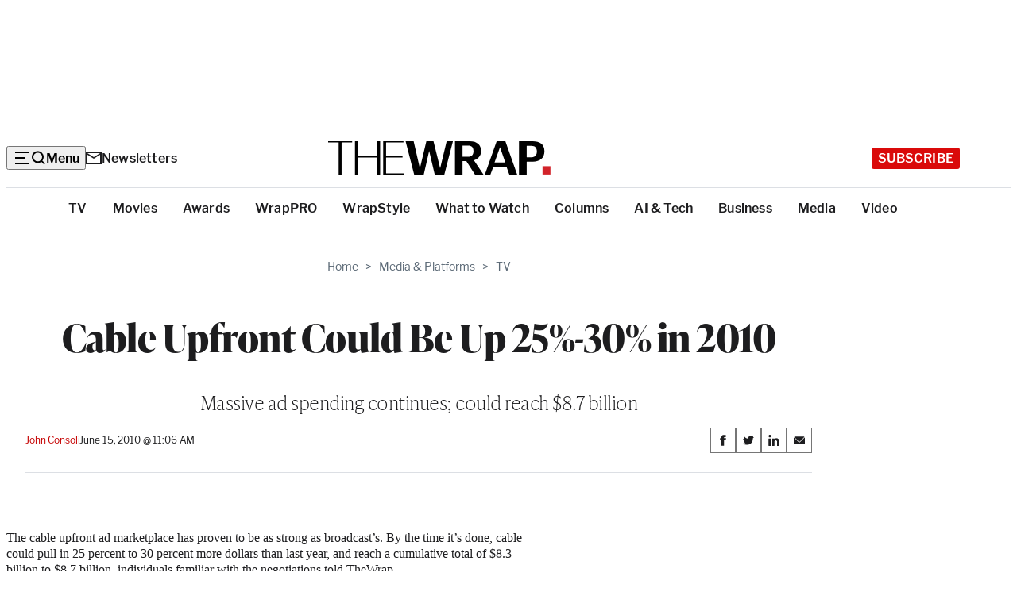

--- FILE ---
content_type: text/html; charset=utf-8
request_url: https://www.google.com/recaptcha/api2/anchor?ar=1&k=6LfrehcpAAAAAL6o0kJfxk5Fr4WhO3ktYWPR7-u1&co=aHR0cHM6Ly93d3cudGhld3JhcC5jb206NDQz&hl=en&v=N67nZn4AqZkNcbeMu4prBgzg&size=normal&anchor-ms=20000&execute-ms=30000&cb=y1okfojh6eqt
body_size: 49723
content:
<!DOCTYPE HTML><html dir="ltr" lang="en"><head><meta http-equiv="Content-Type" content="text/html; charset=UTF-8">
<meta http-equiv="X-UA-Compatible" content="IE=edge">
<title>reCAPTCHA</title>
<style type="text/css">
/* cyrillic-ext */
@font-face {
  font-family: 'Roboto';
  font-style: normal;
  font-weight: 400;
  font-stretch: 100%;
  src: url(//fonts.gstatic.com/s/roboto/v48/KFO7CnqEu92Fr1ME7kSn66aGLdTylUAMa3GUBHMdazTgWw.woff2) format('woff2');
  unicode-range: U+0460-052F, U+1C80-1C8A, U+20B4, U+2DE0-2DFF, U+A640-A69F, U+FE2E-FE2F;
}
/* cyrillic */
@font-face {
  font-family: 'Roboto';
  font-style: normal;
  font-weight: 400;
  font-stretch: 100%;
  src: url(//fonts.gstatic.com/s/roboto/v48/KFO7CnqEu92Fr1ME7kSn66aGLdTylUAMa3iUBHMdazTgWw.woff2) format('woff2');
  unicode-range: U+0301, U+0400-045F, U+0490-0491, U+04B0-04B1, U+2116;
}
/* greek-ext */
@font-face {
  font-family: 'Roboto';
  font-style: normal;
  font-weight: 400;
  font-stretch: 100%;
  src: url(//fonts.gstatic.com/s/roboto/v48/KFO7CnqEu92Fr1ME7kSn66aGLdTylUAMa3CUBHMdazTgWw.woff2) format('woff2');
  unicode-range: U+1F00-1FFF;
}
/* greek */
@font-face {
  font-family: 'Roboto';
  font-style: normal;
  font-weight: 400;
  font-stretch: 100%;
  src: url(//fonts.gstatic.com/s/roboto/v48/KFO7CnqEu92Fr1ME7kSn66aGLdTylUAMa3-UBHMdazTgWw.woff2) format('woff2');
  unicode-range: U+0370-0377, U+037A-037F, U+0384-038A, U+038C, U+038E-03A1, U+03A3-03FF;
}
/* math */
@font-face {
  font-family: 'Roboto';
  font-style: normal;
  font-weight: 400;
  font-stretch: 100%;
  src: url(//fonts.gstatic.com/s/roboto/v48/KFO7CnqEu92Fr1ME7kSn66aGLdTylUAMawCUBHMdazTgWw.woff2) format('woff2');
  unicode-range: U+0302-0303, U+0305, U+0307-0308, U+0310, U+0312, U+0315, U+031A, U+0326-0327, U+032C, U+032F-0330, U+0332-0333, U+0338, U+033A, U+0346, U+034D, U+0391-03A1, U+03A3-03A9, U+03B1-03C9, U+03D1, U+03D5-03D6, U+03F0-03F1, U+03F4-03F5, U+2016-2017, U+2034-2038, U+203C, U+2040, U+2043, U+2047, U+2050, U+2057, U+205F, U+2070-2071, U+2074-208E, U+2090-209C, U+20D0-20DC, U+20E1, U+20E5-20EF, U+2100-2112, U+2114-2115, U+2117-2121, U+2123-214F, U+2190, U+2192, U+2194-21AE, U+21B0-21E5, U+21F1-21F2, U+21F4-2211, U+2213-2214, U+2216-22FF, U+2308-230B, U+2310, U+2319, U+231C-2321, U+2336-237A, U+237C, U+2395, U+239B-23B7, U+23D0, U+23DC-23E1, U+2474-2475, U+25AF, U+25B3, U+25B7, U+25BD, U+25C1, U+25CA, U+25CC, U+25FB, U+266D-266F, U+27C0-27FF, U+2900-2AFF, U+2B0E-2B11, U+2B30-2B4C, U+2BFE, U+3030, U+FF5B, U+FF5D, U+1D400-1D7FF, U+1EE00-1EEFF;
}
/* symbols */
@font-face {
  font-family: 'Roboto';
  font-style: normal;
  font-weight: 400;
  font-stretch: 100%;
  src: url(//fonts.gstatic.com/s/roboto/v48/KFO7CnqEu92Fr1ME7kSn66aGLdTylUAMaxKUBHMdazTgWw.woff2) format('woff2');
  unicode-range: U+0001-000C, U+000E-001F, U+007F-009F, U+20DD-20E0, U+20E2-20E4, U+2150-218F, U+2190, U+2192, U+2194-2199, U+21AF, U+21E6-21F0, U+21F3, U+2218-2219, U+2299, U+22C4-22C6, U+2300-243F, U+2440-244A, U+2460-24FF, U+25A0-27BF, U+2800-28FF, U+2921-2922, U+2981, U+29BF, U+29EB, U+2B00-2BFF, U+4DC0-4DFF, U+FFF9-FFFB, U+10140-1018E, U+10190-1019C, U+101A0, U+101D0-101FD, U+102E0-102FB, U+10E60-10E7E, U+1D2C0-1D2D3, U+1D2E0-1D37F, U+1F000-1F0FF, U+1F100-1F1AD, U+1F1E6-1F1FF, U+1F30D-1F30F, U+1F315, U+1F31C, U+1F31E, U+1F320-1F32C, U+1F336, U+1F378, U+1F37D, U+1F382, U+1F393-1F39F, U+1F3A7-1F3A8, U+1F3AC-1F3AF, U+1F3C2, U+1F3C4-1F3C6, U+1F3CA-1F3CE, U+1F3D4-1F3E0, U+1F3ED, U+1F3F1-1F3F3, U+1F3F5-1F3F7, U+1F408, U+1F415, U+1F41F, U+1F426, U+1F43F, U+1F441-1F442, U+1F444, U+1F446-1F449, U+1F44C-1F44E, U+1F453, U+1F46A, U+1F47D, U+1F4A3, U+1F4B0, U+1F4B3, U+1F4B9, U+1F4BB, U+1F4BF, U+1F4C8-1F4CB, U+1F4D6, U+1F4DA, U+1F4DF, U+1F4E3-1F4E6, U+1F4EA-1F4ED, U+1F4F7, U+1F4F9-1F4FB, U+1F4FD-1F4FE, U+1F503, U+1F507-1F50B, U+1F50D, U+1F512-1F513, U+1F53E-1F54A, U+1F54F-1F5FA, U+1F610, U+1F650-1F67F, U+1F687, U+1F68D, U+1F691, U+1F694, U+1F698, U+1F6AD, U+1F6B2, U+1F6B9-1F6BA, U+1F6BC, U+1F6C6-1F6CF, U+1F6D3-1F6D7, U+1F6E0-1F6EA, U+1F6F0-1F6F3, U+1F6F7-1F6FC, U+1F700-1F7FF, U+1F800-1F80B, U+1F810-1F847, U+1F850-1F859, U+1F860-1F887, U+1F890-1F8AD, U+1F8B0-1F8BB, U+1F8C0-1F8C1, U+1F900-1F90B, U+1F93B, U+1F946, U+1F984, U+1F996, U+1F9E9, U+1FA00-1FA6F, U+1FA70-1FA7C, U+1FA80-1FA89, U+1FA8F-1FAC6, U+1FACE-1FADC, U+1FADF-1FAE9, U+1FAF0-1FAF8, U+1FB00-1FBFF;
}
/* vietnamese */
@font-face {
  font-family: 'Roboto';
  font-style: normal;
  font-weight: 400;
  font-stretch: 100%;
  src: url(//fonts.gstatic.com/s/roboto/v48/KFO7CnqEu92Fr1ME7kSn66aGLdTylUAMa3OUBHMdazTgWw.woff2) format('woff2');
  unicode-range: U+0102-0103, U+0110-0111, U+0128-0129, U+0168-0169, U+01A0-01A1, U+01AF-01B0, U+0300-0301, U+0303-0304, U+0308-0309, U+0323, U+0329, U+1EA0-1EF9, U+20AB;
}
/* latin-ext */
@font-face {
  font-family: 'Roboto';
  font-style: normal;
  font-weight: 400;
  font-stretch: 100%;
  src: url(//fonts.gstatic.com/s/roboto/v48/KFO7CnqEu92Fr1ME7kSn66aGLdTylUAMa3KUBHMdazTgWw.woff2) format('woff2');
  unicode-range: U+0100-02BA, U+02BD-02C5, U+02C7-02CC, U+02CE-02D7, U+02DD-02FF, U+0304, U+0308, U+0329, U+1D00-1DBF, U+1E00-1E9F, U+1EF2-1EFF, U+2020, U+20A0-20AB, U+20AD-20C0, U+2113, U+2C60-2C7F, U+A720-A7FF;
}
/* latin */
@font-face {
  font-family: 'Roboto';
  font-style: normal;
  font-weight: 400;
  font-stretch: 100%;
  src: url(//fonts.gstatic.com/s/roboto/v48/KFO7CnqEu92Fr1ME7kSn66aGLdTylUAMa3yUBHMdazQ.woff2) format('woff2');
  unicode-range: U+0000-00FF, U+0131, U+0152-0153, U+02BB-02BC, U+02C6, U+02DA, U+02DC, U+0304, U+0308, U+0329, U+2000-206F, U+20AC, U+2122, U+2191, U+2193, U+2212, U+2215, U+FEFF, U+FFFD;
}
/* cyrillic-ext */
@font-face {
  font-family: 'Roboto';
  font-style: normal;
  font-weight: 500;
  font-stretch: 100%;
  src: url(//fonts.gstatic.com/s/roboto/v48/KFO7CnqEu92Fr1ME7kSn66aGLdTylUAMa3GUBHMdazTgWw.woff2) format('woff2');
  unicode-range: U+0460-052F, U+1C80-1C8A, U+20B4, U+2DE0-2DFF, U+A640-A69F, U+FE2E-FE2F;
}
/* cyrillic */
@font-face {
  font-family: 'Roboto';
  font-style: normal;
  font-weight: 500;
  font-stretch: 100%;
  src: url(//fonts.gstatic.com/s/roboto/v48/KFO7CnqEu92Fr1ME7kSn66aGLdTylUAMa3iUBHMdazTgWw.woff2) format('woff2');
  unicode-range: U+0301, U+0400-045F, U+0490-0491, U+04B0-04B1, U+2116;
}
/* greek-ext */
@font-face {
  font-family: 'Roboto';
  font-style: normal;
  font-weight: 500;
  font-stretch: 100%;
  src: url(//fonts.gstatic.com/s/roboto/v48/KFO7CnqEu92Fr1ME7kSn66aGLdTylUAMa3CUBHMdazTgWw.woff2) format('woff2');
  unicode-range: U+1F00-1FFF;
}
/* greek */
@font-face {
  font-family: 'Roboto';
  font-style: normal;
  font-weight: 500;
  font-stretch: 100%;
  src: url(//fonts.gstatic.com/s/roboto/v48/KFO7CnqEu92Fr1ME7kSn66aGLdTylUAMa3-UBHMdazTgWw.woff2) format('woff2');
  unicode-range: U+0370-0377, U+037A-037F, U+0384-038A, U+038C, U+038E-03A1, U+03A3-03FF;
}
/* math */
@font-face {
  font-family: 'Roboto';
  font-style: normal;
  font-weight: 500;
  font-stretch: 100%;
  src: url(//fonts.gstatic.com/s/roboto/v48/KFO7CnqEu92Fr1ME7kSn66aGLdTylUAMawCUBHMdazTgWw.woff2) format('woff2');
  unicode-range: U+0302-0303, U+0305, U+0307-0308, U+0310, U+0312, U+0315, U+031A, U+0326-0327, U+032C, U+032F-0330, U+0332-0333, U+0338, U+033A, U+0346, U+034D, U+0391-03A1, U+03A3-03A9, U+03B1-03C9, U+03D1, U+03D5-03D6, U+03F0-03F1, U+03F4-03F5, U+2016-2017, U+2034-2038, U+203C, U+2040, U+2043, U+2047, U+2050, U+2057, U+205F, U+2070-2071, U+2074-208E, U+2090-209C, U+20D0-20DC, U+20E1, U+20E5-20EF, U+2100-2112, U+2114-2115, U+2117-2121, U+2123-214F, U+2190, U+2192, U+2194-21AE, U+21B0-21E5, U+21F1-21F2, U+21F4-2211, U+2213-2214, U+2216-22FF, U+2308-230B, U+2310, U+2319, U+231C-2321, U+2336-237A, U+237C, U+2395, U+239B-23B7, U+23D0, U+23DC-23E1, U+2474-2475, U+25AF, U+25B3, U+25B7, U+25BD, U+25C1, U+25CA, U+25CC, U+25FB, U+266D-266F, U+27C0-27FF, U+2900-2AFF, U+2B0E-2B11, U+2B30-2B4C, U+2BFE, U+3030, U+FF5B, U+FF5D, U+1D400-1D7FF, U+1EE00-1EEFF;
}
/* symbols */
@font-face {
  font-family: 'Roboto';
  font-style: normal;
  font-weight: 500;
  font-stretch: 100%;
  src: url(//fonts.gstatic.com/s/roboto/v48/KFO7CnqEu92Fr1ME7kSn66aGLdTylUAMaxKUBHMdazTgWw.woff2) format('woff2');
  unicode-range: U+0001-000C, U+000E-001F, U+007F-009F, U+20DD-20E0, U+20E2-20E4, U+2150-218F, U+2190, U+2192, U+2194-2199, U+21AF, U+21E6-21F0, U+21F3, U+2218-2219, U+2299, U+22C4-22C6, U+2300-243F, U+2440-244A, U+2460-24FF, U+25A0-27BF, U+2800-28FF, U+2921-2922, U+2981, U+29BF, U+29EB, U+2B00-2BFF, U+4DC0-4DFF, U+FFF9-FFFB, U+10140-1018E, U+10190-1019C, U+101A0, U+101D0-101FD, U+102E0-102FB, U+10E60-10E7E, U+1D2C0-1D2D3, U+1D2E0-1D37F, U+1F000-1F0FF, U+1F100-1F1AD, U+1F1E6-1F1FF, U+1F30D-1F30F, U+1F315, U+1F31C, U+1F31E, U+1F320-1F32C, U+1F336, U+1F378, U+1F37D, U+1F382, U+1F393-1F39F, U+1F3A7-1F3A8, U+1F3AC-1F3AF, U+1F3C2, U+1F3C4-1F3C6, U+1F3CA-1F3CE, U+1F3D4-1F3E0, U+1F3ED, U+1F3F1-1F3F3, U+1F3F5-1F3F7, U+1F408, U+1F415, U+1F41F, U+1F426, U+1F43F, U+1F441-1F442, U+1F444, U+1F446-1F449, U+1F44C-1F44E, U+1F453, U+1F46A, U+1F47D, U+1F4A3, U+1F4B0, U+1F4B3, U+1F4B9, U+1F4BB, U+1F4BF, U+1F4C8-1F4CB, U+1F4D6, U+1F4DA, U+1F4DF, U+1F4E3-1F4E6, U+1F4EA-1F4ED, U+1F4F7, U+1F4F9-1F4FB, U+1F4FD-1F4FE, U+1F503, U+1F507-1F50B, U+1F50D, U+1F512-1F513, U+1F53E-1F54A, U+1F54F-1F5FA, U+1F610, U+1F650-1F67F, U+1F687, U+1F68D, U+1F691, U+1F694, U+1F698, U+1F6AD, U+1F6B2, U+1F6B9-1F6BA, U+1F6BC, U+1F6C6-1F6CF, U+1F6D3-1F6D7, U+1F6E0-1F6EA, U+1F6F0-1F6F3, U+1F6F7-1F6FC, U+1F700-1F7FF, U+1F800-1F80B, U+1F810-1F847, U+1F850-1F859, U+1F860-1F887, U+1F890-1F8AD, U+1F8B0-1F8BB, U+1F8C0-1F8C1, U+1F900-1F90B, U+1F93B, U+1F946, U+1F984, U+1F996, U+1F9E9, U+1FA00-1FA6F, U+1FA70-1FA7C, U+1FA80-1FA89, U+1FA8F-1FAC6, U+1FACE-1FADC, U+1FADF-1FAE9, U+1FAF0-1FAF8, U+1FB00-1FBFF;
}
/* vietnamese */
@font-face {
  font-family: 'Roboto';
  font-style: normal;
  font-weight: 500;
  font-stretch: 100%;
  src: url(//fonts.gstatic.com/s/roboto/v48/KFO7CnqEu92Fr1ME7kSn66aGLdTylUAMa3OUBHMdazTgWw.woff2) format('woff2');
  unicode-range: U+0102-0103, U+0110-0111, U+0128-0129, U+0168-0169, U+01A0-01A1, U+01AF-01B0, U+0300-0301, U+0303-0304, U+0308-0309, U+0323, U+0329, U+1EA0-1EF9, U+20AB;
}
/* latin-ext */
@font-face {
  font-family: 'Roboto';
  font-style: normal;
  font-weight: 500;
  font-stretch: 100%;
  src: url(//fonts.gstatic.com/s/roboto/v48/KFO7CnqEu92Fr1ME7kSn66aGLdTylUAMa3KUBHMdazTgWw.woff2) format('woff2');
  unicode-range: U+0100-02BA, U+02BD-02C5, U+02C7-02CC, U+02CE-02D7, U+02DD-02FF, U+0304, U+0308, U+0329, U+1D00-1DBF, U+1E00-1E9F, U+1EF2-1EFF, U+2020, U+20A0-20AB, U+20AD-20C0, U+2113, U+2C60-2C7F, U+A720-A7FF;
}
/* latin */
@font-face {
  font-family: 'Roboto';
  font-style: normal;
  font-weight: 500;
  font-stretch: 100%;
  src: url(//fonts.gstatic.com/s/roboto/v48/KFO7CnqEu92Fr1ME7kSn66aGLdTylUAMa3yUBHMdazQ.woff2) format('woff2');
  unicode-range: U+0000-00FF, U+0131, U+0152-0153, U+02BB-02BC, U+02C6, U+02DA, U+02DC, U+0304, U+0308, U+0329, U+2000-206F, U+20AC, U+2122, U+2191, U+2193, U+2212, U+2215, U+FEFF, U+FFFD;
}
/* cyrillic-ext */
@font-face {
  font-family: 'Roboto';
  font-style: normal;
  font-weight: 900;
  font-stretch: 100%;
  src: url(//fonts.gstatic.com/s/roboto/v48/KFO7CnqEu92Fr1ME7kSn66aGLdTylUAMa3GUBHMdazTgWw.woff2) format('woff2');
  unicode-range: U+0460-052F, U+1C80-1C8A, U+20B4, U+2DE0-2DFF, U+A640-A69F, U+FE2E-FE2F;
}
/* cyrillic */
@font-face {
  font-family: 'Roboto';
  font-style: normal;
  font-weight: 900;
  font-stretch: 100%;
  src: url(//fonts.gstatic.com/s/roboto/v48/KFO7CnqEu92Fr1ME7kSn66aGLdTylUAMa3iUBHMdazTgWw.woff2) format('woff2');
  unicode-range: U+0301, U+0400-045F, U+0490-0491, U+04B0-04B1, U+2116;
}
/* greek-ext */
@font-face {
  font-family: 'Roboto';
  font-style: normal;
  font-weight: 900;
  font-stretch: 100%;
  src: url(//fonts.gstatic.com/s/roboto/v48/KFO7CnqEu92Fr1ME7kSn66aGLdTylUAMa3CUBHMdazTgWw.woff2) format('woff2');
  unicode-range: U+1F00-1FFF;
}
/* greek */
@font-face {
  font-family: 'Roboto';
  font-style: normal;
  font-weight: 900;
  font-stretch: 100%;
  src: url(//fonts.gstatic.com/s/roboto/v48/KFO7CnqEu92Fr1ME7kSn66aGLdTylUAMa3-UBHMdazTgWw.woff2) format('woff2');
  unicode-range: U+0370-0377, U+037A-037F, U+0384-038A, U+038C, U+038E-03A1, U+03A3-03FF;
}
/* math */
@font-face {
  font-family: 'Roboto';
  font-style: normal;
  font-weight: 900;
  font-stretch: 100%;
  src: url(//fonts.gstatic.com/s/roboto/v48/KFO7CnqEu92Fr1ME7kSn66aGLdTylUAMawCUBHMdazTgWw.woff2) format('woff2');
  unicode-range: U+0302-0303, U+0305, U+0307-0308, U+0310, U+0312, U+0315, U+031A, U+0326-0327, U+032C, U+032F-0330, U+0332-0333, U+0338, U+033A, U+0346, U+034D, U+0391-03A1, U+03A3-03A9, U+03B1-03C9, U+03D1, U+03D5-03D6, U+03F0-03F1, U+03F4-03F5, U+2016-2017, U+2034-2038, U+203C, U+2040, U+2043, U+2047, U+2050, U+2057, U+205F, U+2070-2071, U+2074-208E, U+2090-209C, U+20D0-20DC, U+20E1, U+20E5-20EF, U+2100-2112, U+2114-2115, U+2117-2121, U+2123-214F, U+2190, U+2192, U+2194-21AE, U+21B0-21E5, U+21F1-21F2, U+21F4-2211, U+2213-2214, U+2216-22FF, U+2308-230B, U+2310, U+2319, U+231C-2321, U+2336-237A, U+237C, U+2395, U+239B-23B7, U+23D0, U+23DC-23E1, U+2474-2475, U+25AF, U+25B3, U+25B7, U+25BD, U+25C1, U+25CA, U+25CC, U+25FB, U+266D-266F, U+27C0-27FF, U+2900-2AFF, U+2B0E-2B11, U+2B30-2B4C, U+2BFE, U+3030, U+FF5B, U+FF5D, U+1D400-1D7FF, U+1EE00-1EEFF;
}
/* symbols */
@font-face {
  font-family: 'Roboto';
  font-style: normal;
  font-weight: 900;
  font-stretch: 100%;
  src: url(//fonts.gstatic.com/s/roboto/v48/KFO7CnqEu92Fr1ME7kSn66aGLdTylUAMaxKUBHMdazTgWw.woff2) format('woff2');
  unicode-range: U+0001-000C, U+000E-001F, U+007F-009F, U+20DD-20E0, U+20E2-20E4, U+2150-218F, U+2190, U+2192, U+2194-2199, U+21AF, U+21E6-21F0, U+21F3, U+2218-2219, U+2299, U+22C4-22C6, U+2300-243F, U+2440-244A, U+2460-24FF, U+25A0-27BF, U+2800-28FF, U+2921-2922, U+2981, U+29BF, U+29EB, U+2B00-2BFF, U+4DC0-4DFF, U+FFF9-FFFB, U+10140-1018E, U+10190-1019C, U+101A0, U+101D0-101FD, U+102E0-102FB, U+10E60-10E7E, U+1D2C0-1D2D3, U+1D2E0-1D37F, U+1F000-1F0FF, U+1F100-1F1AD, U+1F1E6-1F1FF, U+1F30D-1F30F, U+1F315, U+1F31C, U+1F31E, U+1F320-1F32C, U+1F336, U+1F378, U+1F37D, U+1F382, U+1F393-1F39F, U+1F3A7-1F3A8, U+1F3AC-1F3AF, U+1F3C2, U+1F3C4-1F3C6, U+1F3CA-1F3CE, U+1F3D4-1F3E0, U+1F3ED, U+1F3F1-1F3F3, U+1F3F5-1F3F7, U+1F408, U+1F415, U+1F41F, U+1F426, U+1F43F, U+1F441-1F442, U+1F444, U+1F446-1F449, U+1F44C-1F44E, U+1F453, U+1F46A, U+1F47D, U+1F4A3, U+1F4B0, U+1F4B3, U+1F4B9, U+1F4BB, U+1F4BF, U+1F4C8-1F4CB, U+1F4D6, U+1F4DA, U+1F4DF, U+1F4E3-1F4E6, U+1F4EA-1F4ED, U+1F4F7, U+1F4F9-1F4FB, U+1F4FD-1F4FE, U+1F503, U+1F507-1F50B, U+1F50D, U+1F512-1F513, U+1F53E-1F54A, U+1F54F-1F5FA, U+1F610, U+1F650-1F67F, U+1F687, U+1F68D, U+1F691, U+1F694, U+1F698, U+1F6AD, U+1F6B2, U+1F6B9-1F6BA, U+1F6BC, U+1F6C6-1F6CF, U+1F6D3-1F6D7, U+1F6E0-1F6EA, U+1F6F0-1F6F3, U+1F6F7-1F6FC, U+1F700-1F7FF, U+1F800-1F80B, U+1F810-1F847, U+1F850-1F859, U+1F860-1F887, U+1F890-1F8AD, U+1F8B0-1F8BB, U+1F8C0-1F8C1, U+1F900-1F90B, U+1F93B, U+1F946, U+1F984, U+1F996, U+1F9E9, U+1FA00-1FA6F, U+1FA70-1FA7C, U+1FA80-1FA89, U+1FA8F-1FAC6, U+1FACE-1FADC, U+1FADF-1FAE9, U+1FAF0-1FAF8, U+1FB00-1FBFF;
}
/* vietnamese */
@font-face {
  font-family: 'Roboto';
  font-style: normal;
  font-weight: 900;
  font-stretch: 100%;
  src: url(//fonts.gstatic.com/s/roboto/v48/KFO7CnqEu92Fr1ME7kSn66aGLdTylUAMa3OUBHMdazTgWw.woff2) format('woff2');
  unicode-range: U+0102-0103, U+0110-0111, U+0128-0129, U+0168-0169, U+01A0-01A1, U+01AF-01B0, U+0300-0301, U+0303-0304, U+0308-0309, U+0323, U+0329, U+1EA0-1EF9, U+20AB;
}
/* latin-ext */
@font-face {
  font-family: 'Roboto';
  font-style: normal;
  font-weight: 900;
  font-stretch: 100%;
  src: url(//fonts.gstatic.com/s/roboto/v48/KFO7CnqEu92Fr1ME7kSn66aGLdTylUAMa3KUBHMdazTgWw.woff2) format('woff2');
  unicode-range: U+0100-02BA, U+02BD-02C5, U+02C7-02CC, U+02CE-02D7, U+02DD-02FF, U+0304, U+0308, U+0329, U+1D00-1DBF, U+1E00-1E9F, U+1EF2-1EFF, U+2020, U+20A0-20AB, U+20AD-20C0, U+2113, U+2C60-2C7F, U+A720-A7FF;
}
/* latin */
@font-face {
  font-family: 'Roboto';
  font-style: normal;
  font-weight: 900;
  font-stretch: 100%;
  src: url(//fonts.gstatic.com/s/roboto/v48/KFO7CnqEu92Fr1ME7kSn66aGLdTylUAMa3yUBHMdazQ.woff2) format('woff2');
  unicode-range: U+0000-00FF, U+0131, U+0152-0153, U+02BB-02BC, U+02C6, U+02DA, U+02DC, U+0304, U+0308, U+0329, U+2000-206F, U+20AC, U+2122, U+2191, U+2193, U+2212, U+2215, U+FEFF, U+FFFD;
}

</style>
<link rel="stylesheet" type="text/css" href="https://www.gstatic.com/recaptcha/releases/N67nZn4AqZkNcbeMu4prBgzg/styles__ltr.css">
<script nonce="kz3T02W8lK07aC3OFHDUiQ" type="text/javascript">window['__recaptcha_api'] = 'https://www.google.com/recaptcha/api2/';</script>
<script type="text/javascript" src="https://www.gstatic.com/recaptcha/releases/N67nZn4AqZkNcbeMu4prBgzg/recaptcha__en.js" nonce="kz3T02W8lK07aC3OFHDUiQ">
      
    </script></head>
<body><div id="rc-anchor-alert" class="rc-anchor-alert"></div>
<input type="hidden" id="recaptcha-token" value="[base64]">
<script type="text/javascript" nonce="kz3T02W8lK07aC3OFHDUiQ">
      recaptcha.anchor.Main.init("[\x22ainput\x22,[\x22bgdata\x22,\x22\x22,\[base64]/[base64]/[base64]/ZyhXLGgpOnEoW04sMjEsbF0sVywwKSxoKSxmYWxzZSxmYWxzZSl9Y2F0Y2goayl7RygzNTgsVyk/[base64]/[base64]/[base64]/[base64]/[base64]/[base64]/[base64]/bmV3IEJbT10oRFswXSk6dz09Mj9uZXcgQltPXShEWzBdLERbMV0pOnc9PTM/bmV3IEJbT10oRFswXSxEWzFdLERbMl0pOnc9PTQ/[base64]/[base64]/[base64]/[base64]/[base64]\\u003d\x22,\[base64]\x22,\[base64]/DqDZYw4Ffw6nDi2DDrTTCicK5wotUGcOlJsKfIwjCtMKaX8Kaw6Flw6TCnw9iwrotNmnDsgJkw4wwLgZNZG/CrcK/wpnDp8ODcCRJwoLCpm0vVMO9EjlEw49WwrHCj07Ci1LDsUzCnMOdwosEw5RBwqHCgMODV8OIdDXCl8K4wqY/w4JWw7drw49Rw4QSwrRaw5QuP0JXw4Q2G2UkXS/[base64]/aBPCsMKfw6s6wrbCn8KOwownwqtjw4p9NsKvw4MDYcKjw4AzF3HDvRReMDjCklvCkAoAw7HCiR7DgMK+w4rCkhwqU8KkbFcJfsOfS8O6wofDscOnw5Igw5HCnsO1WHfDjFNLwonDiW53dMKowoNWwp/CjT/CjX1LbDcbw4LDmcOOw7xSwqcqw7TDqMKoFAzDhsKiwrQ2wrk3GMOiRxLCuMOBwqnCtMObwqvDm3wCw5jDuAUwwoA9QBLCqcOvNSBnYj42BMOsVMOyOWpgN8KLw5DDp2ZNwp84EG7DpXRSw6jCv2bDlcK6PQZ1w4/Cs2dcwoLCtBtLU2nDmBrCvgrCqMObwobDpcOLf1rDmh/DhMOKAytDw6TCkm9SwpUWVsK2OsO+WhhAwpFdcsKqNnQTwog0wp3DjcKjIMO4czTCrxTCmXXDvXTDkcOvw5HDv8OVwrRiB8OXLThDaHYzAgnCnEHCmSHCqHLDi3APAMKmEMKhwqrCmxPDmnzDl8KTfCTDlsKlGMO/[base64]/Ct8Kww7zCkiwICsOnw6o4w53Ct8KRwpoUwoMWDXlocsOBw4ULwq4KcxTDnlbDncOOBBLDpcOGwozCgzzClQwKVTksKWbCoTbCtMKBdRFzw63DisKfByEZLsO8AWoIwqtDw7N9C8ObwoTCo00dwr0WGWvDsRHDusO1w68hJ8OqWMOFwqM1QwrDlMKJw53Dm8K/w4jCg8KdR2HCr8KbE8KAw4gaKVlFBlTCpMKZw4bDo8KpwqXDqxRfDk1nWhLCu8K/EcOAcMKNw5bDrsOyw7Rid8OaTsK2w7PCgMOvw4rDgi9DCcK+IiMsIMKdw54wXsK2S8Kvw5HCqcKOWSF3HHbDmcKxTcKuIH8FfUDDtsObO0VzHUsYwplcwpEcOMKBwp9ww5PDmRFQXFTCnMKdw7cKwpcmIiI0w4HDtsKjEMOgSxHDqMOEwojCscKaw5PDsMKEwo/[base64]/Du8K6wrllbRPDsRtawoMoYMOrw4HCmi12O2PDmsKgLcOFdRMNw6bDrlnCgXEdwrhkwqbDhsOBQQEqem4OMcO8ZMK2K8KHw4/Dn8KewqQlwq5cVULCn8KbPDg+w6HDscKAV3cyGsKPU2rCo2hVwqwYPcKCw4VSwok0IGIwUCgwwrVUCMKDw5vCtDlVWGXDg8KCQBnCoMOIw7YTC1BFQXLDt1fDtcKyw5/[base64]/CiG5oCsO0difDmMKsbMO3QsKew7oywrt2wp7Cv8KxwqDCicK8wrkOwr/Cv8OMwpvDjELDu19FIipgeBxgw6ZiBcO0wqdRwobDh1YeJU7CoWgIw6Ulwp9Pw7rDux3Co0k0w4fCnUI2wq/DsyrDtWtvwpR0w48qw5U+OFnCqMKtV8OGwpbCm8OUwqptwod0bxwEWx5+enrCiScyVMOjw5PDhCwPFSDDtgQdasKAw4TDucKWXcOhw6F6w5sCwpXCpQ1Lw7J4HxxQay94IcO/OcKIwo4mwqnDt8OvwqFfFsKAwpZPE8KuwqMhOQYgw618wrvCjcOIK8OcwpbDlsO+wqTCs8OIZF8GPAzCrwdWHMOTwqTDiBXDlQLDnRzDscOPwoksBwHDqHHDqsKFIsOYw4cKwq1Rw6HCoMKbw5leGgTDkCEfY34awpXDgsOkOMOfwq7DsBMMwo1SBD/[base64]/DtBMcw5Upw4JAw6Mpw4JnRC/Dl0QJGMOlw6DCiMOtWcKtdD7CpEAvw5sxwprCtsOYQ0JRw7zDvMKqI0bDncKKwqzClkvDkMKtwr0FLMKJw4tpIADDtMK7w4TDn2TCjHHDscOyCybCs8OaRiXDksKfw5UlwoTCvShYwrbCvF/Dp2zDpMORw6fClUAJw43DnsK2wpfDsnPDocKrw4LDpMOxScKSGysqHcOjYGBZLWY8wp0jw4bDkkDDgV7DpsKNNxvDpw7CsMOpCcKnwovCs8O3w7dTw6vDjX7CkUo7ZmYzw7/Dp1rDpMO9w43CvMKqXsOvw58yIB9QwrUvHWN8MT9/M8ObFTDCosK7Rg0Awo40wpHDocK2S8KaTmXClXFhw6ARCl7DqWURcsKIwqfDkkvCsEBdfMOQdARbw5XDg3ggwoBpSsKYwrrDnMOPLMOdw5HCkl3Dt3ECw7hqworClcOQwrNmPsKFw5XDjsOXw6k2IcO2V8O3NHrCjz/CqsK1w7hCY8OvG8K6w4UpC8KGw7PCrHskw6/Ckg/DggZcOjtOwrYJeMKyw5jDukvCisO7wqrCglUgXcO4HsKkMC3CpiDCshFpIQ/[base64]/fnVkSAwrwok/azQ3w7fCgj7Cuj/DiTrDggtzDMKcHnYGw7tywpPDpcKrw4nDg8KobD9Qw4PDrSlKw5k1dSdUfCfCgE7DkE3DrMOMwoEXw4nDgsOfw5doJj0kf8ONw7fCmAjDtn3CvMOcCcKJwo/ChXHCnsK/OsOXw7QVGUAFfcOLw45BKBHDvMOfDcKewp3DrUQ1UAbClyA1wo5vw57DjzDCqxQZwofDkcKew69dwq/DonFCJcKobls4w4Z/McKoIyPCjsKKPwLDq1hiwow/Q8O6IsOAwpQ/[base64]/w7VkJ8Oyw6AVwposb8K2CgnCtyQ4wqbDhsKRw7fDrUvCjFDCnDVDKcOASsKPJS/DlcOvw6Fvw6gmajzCuj/CpcOswpjDtsKbwrrDgMKrwr7Cp17DlThEBRXCpjBLw6HDjcOrIDoxDiZ1w5nCqsOpw6E3B8OUQsOqAEIrwpDDocOwwr/ClMKlXjbCmcKKw510w7fCtjQxEMKRwrhGGj/DkcOxDMOZHnDChEMtT14ORcOCesKZwogfFsOcwrXDhwBHw6jCnMODw6LDvsKTwr3DpcKXWsOEWcKiw6JifcO1w4tJG8ONw5bCu8O3YMOHwpU7LMK1wo14woXCisKXA8O+O1/[base64]/[base64]/CnMKgMDXCkx1Hw6fDj8K8wrDDocKhwoomw4QmwpHDtsO3w4LDucKrBMKTQB7Di8KZD8ORS0XCg8OjTXzDkMKYGnrCkMO2U8OAV8KSwqEUwq5JwrV3w6jCvDzCnsOEC8KqwqjDohjDol4/DS7Ckl8KV1vDjxDCq2XDmBjDt8Kbw49Pw5bCm8OawoEMw6UkXW0YwoslDMOBa8OsIMKNwqQqw5A+w5/CvDrDrMKIbsKuw7PCuMOawr5vRXPCk2XCnMOwwqbDkwwzRCVTwqxKLsKQw6tHc8O/wr5MwpNWVMOWIgtYwrbDv8KbMcO2w59HfBrCtADCijzChXEGQ0/Cq2vDpsOBYUIAw5Bmwo/CpWh9XWQxY8KoJgzCvMOWYsOkwo9FS8OGwow1w7/DisOPwrwIw4o2wpA8IMKwwrBuIGbCiSV2wpMUw4nCqMOgKC0rWsOhAQXDrC/Djy1iVgUBw44kwrfCojnDihbDu2JOwojCsFjDvWJ2wpQLwr/CuSjDkMKYw4s3FhYcMMKZw7PCv8OLw6vDk8O4wrTCkFoIUsOPw49lw4/Dh8KOCkpUwq/[base64]/HCpzFsKlw6YJH2fCicKyXsKfJWrDkBjCnWHDlMOnw7DCmXTCqMKzwpPDs8OCEMO6YMOPOmPDtDwfRsOlw4jDkMKtw4bDncKKw79ww712w7TDjsO7bMKHwp/DmWTCuMKDZX3DvcO6wpo/ZQTCvsKKc8OsHcK/w7LCpsKHTjbCuHbCmsKvw5EBwrZYwohjUGR4KTNDw4fCmSTCrlh/cBcTw4I1c1MBF8OOZGZxw5d3Cw4Fw7IkRMKRasKPJDrDl3nDscKMw6PCqGrCvsOjNRMpAELCgsK5w63DicK9QMOLOcKIw6/[base64]/XcOwwo3DrMOjPMK/wqbDscK4WMO4wrLChTV1d0wCXAbDtMOvw6VHLMO0KT9sw7HDrUbDoQzDtX1XdcOdw70ZXMKUwqEqw6nDtMOZbX/[base64]/Cn8KYwpbCucKTCzDCr1LDkSYRchLCosK6wq4xTG5Nw5fCgARZwoPDkcOyNsOIwrhIwoYywrQNw4hTwr7CgWvCmlPClArDnQTCsSZKPsObOcKocVnDjDjDrAYuD8KkwrDDmMKCw54XLsOJG8OJw7/CmMOkJg/DlsOtwr04w4xawoPCucOVR1zDl8KhCcOqw5TDgMKQwqdWwp08BHbDhcKaZGbCpxfCtxcybEcsS8OOw6vDtxFJMF7DkMKcFcOyHMKREjQaEFsXBgDDkzfDt8KNworChcKgwrV9wqfDhhvCp1zDoR/CqMOswp3Ck8O4wp8Rwpk8IwpRbU9aw5TDmFnCrAfCpR/Ck8KFEQtkZ3RnwrMAwqlSWcKPw4RaP0LDksKkwpLCs8OBM8ODbMOfw7fCpcKRwrPDthrCnsO/w5HDqMKwKSwUwrjCqcK3woPDqjF6w5nChcKEw4LCoBAJw7kYPcO0dHjCpcOhw69/bsONGHPDol95GEJTIsKkw6peaSPClWzCuwgzP19KdyzDisOIwqHCvzXCqhksZidaw79/[base64]/[base64]/[base64]/Ci8KcN8KkwoHDjA/CsTjDoMKLVMO2DcOTAxI0wqLDqGrDoMOSJsOGYsKDYjQqX8ObGsOufw/DrCYGc8KUw7LCrMOrw7vCszAyw5oPwrc4w5UCw6DCriDDh24Wwo7DhFjCpMOsQk8rw4txwrsRwrcMNcKWwp4PE8K0wq/CisKPW8K/[base64]/[base64]/DicO2wrcxEl3Dngg6wqRENsOzbntbDcKwwrlycsO0wqPDmsOvK0LCnsKEw5nCkDTDoMK2w7TDpcKdwq0zw6V8RUpkw5rCoBdrb8Kiw7/CtcK+QcOAw7rDoMK2wq9maU95NsKZPcOcwqESIMOuHMO3EMKtw67DtUfCgG3DgMKXwqjCusKIwr9aQMO4wonDtXNbDCvCryI4w50dwps8wprCrmrCv8OVw63DhFNJwoLCncO0BQ/Cv8OIw454wq7CrilUw4p2wo4rw613w53DrsO4ScKswoA0woB/OcOqBcOUfDvCml7DrsOuacOiXsKvwpJfw5FSCMOpw5shwo90w7wrAcKSw5PCnsO7RXcSw7EMwozDusOHbcOzw67DjsKXw4Yfw7zDgsKGw5fCssO0BgpDwqBPwqJdNgwawr9KNMOAYcKXw5tfwr98wp/CiMKKwpkOIsK+wpXCkMK7YnfDo8OpEzdGw4FpGG3Cq8O0BcODwqTDmcK0w4TDsXszwp7Do8O6w7Uow6fCvmfChsOHwpXCmcK9woZNPn/CtTNQWsOjA8KAfsK2Y8O/BMO9w48dUAvDpMKOS8OWR3R2DMKUw4QOw6LCosOuwpg+w5HDqsOVw5rDvnZYRRBxTBRrDyPDl8OJw5zDrcOxaHBVDRnCvsKHJWwPw4B8bFlsw7EPaDdmDsKGw6rClBYvXMO3dMORW8KEwo1Dw5PDvEhKw4HDgMKlPcOMGMOmE8ObwrZRXj7Dg0/CuMKVYsOSAynDk2UACg0mwpIMwrLCi8K/w60jc8OowppFw5vCoiRDwqfDkArDh8KOH1hBw70kCH5Rw67Cp1PDl8OEBcKgVQsHPsONwqHCtxTCmsKIdMKVwrXCgn7Di3oAEMKLDG/Cg8Kuwqgcwo7DnmzDhHt/w7g9Vg7DjMK7IsOkw5nDiAVuW29SGcKhPMKaCh/Cm8OtNsKnw6hPfsKpwo1xTsKvwppecBTDgcK8w7LDsMOEwqEfDg1gwrzCn2NqV3/CiR4lwo1WwqXDh3J2wo8gGyt8w5wnw5DDvcKHw5zDjwBgwpFiNcKSw6c5OsOxwr3DocKOR8K9w6N0WAQNw4jCoMK0bDrCmsOxwp1Sw4LCgUcswoAWZMKnw7LDpsKVK8KFRwHCtSw8YUzClsO4F2DClhfDpcO/[base64]/DhFllw4XDmMKCw74Owrk8worCrsOrZjoXUVTDmXoPBMKdJcKhdnrCuMKkHGJ7w5/Dh8Ogw7fChH/[base64]/DgxPCh1HClMO8w6tRNUJnwqjDmsKnacOIW3oywocfO145TcOYQigkXcOJBsOywpPDpMKBTXzCkMKYQwxEC3tRw4HCnCXDp2LDj2Q/UcKCUAbCg2BYHsKVBsOTQsOPw5vDi8OAH0QBwrnCvsOww6heVglYAU3CizQ6wqPCisObdUTCpENbLyjDs3LDqsKjM1s8ElfDj0Zhw7IBw5jDnsOCwo/DoEfDosKeBcOUw7TCiRIXwrHCpirDvHIkFnnDmBV1wpc/Q8Ovw4UWw7xEwpobw4A2w4xAPMKZw4ItwonDoX8MTHXCt8OIGMOICcOEwpMAK8ODPCnCvV0ewo/CvA3Drn5PwqEcw6UrJkQHLyDCnyzDjMO4Q8OYRTzCuMOFw6VOKQB6w4XCp8KRAirDoxlew4jCisKrwrPCjcOoGsKwc0NhXAhDwrEJwrJmw4ZOwonCt3vDgFTDuShLw6rDpWoMwpldVlRfw5/[base64]/CoCBCbSI2N07DtzBAwokfOXw7XCIXw74Dwo7DryNPJsOlawLDqgLCk1nDi8KDbMK4wrtUWztaw6AWWGA4ScO4ZjAAwrrDkANAwppWT8KuESMxIcORw7fDrsOqwpDDnMO5McOYwowkX8KHw5/DlMOGwrjDu10kdxjDkkcZw5vCsUPDsRYLwrwyLMOPwoXDicKEw6fCuMOVF1rDojoiw5rDgsK8I8O3w59Ow5HDjXDCnjrDvUDDlW9Ob8ONVCfDqDZjw7LDvnwmwopFwpgoD0bCg8KrJsKwDsKjcMOXP8KSVsOzAzVSeMOdTcKqYxhsw5jCjlDCu03CjWfDl3/[base64]/CocOKDHXCi8KNwpzCmk/DrWXDosOlcSI8WsK5w5VAwpDDgnPDg8OmJ8K1SRLDmk7Dm8KmEcOpBm4Fw40zcMOrwpAhLcOVOSYHwqvCqcOWw75zwrEiTUrCvFQFwoLDg8OGwqbDgsKLw7JFPAPDqcKZJUZWwojDhsK0WiksEMKbwpnCmB/[base64]/DosKTNsObdsOFDS/DssKnEsKzVBHCrSLDqMORKMK9wqZswqDClMOVwrXDgREWH1LDvW9owpbCusK/dsKUworDoyXClsKOwqzDvsO9KV7Cv8ObIl1gw4Q5HmXCjMOKw6bDmMOLHHVEw48qw7/DuFlow6M+KkXCjwBWw4/Dh3HDuR/DssKIQzHDq8OXwrXDvMKAw6IEagIvw48qOcOxXcOaKGbClMKBwq/CjsOKb8OQwrcJB8OHwqXCh8KZw61KC8OVAsKRVyjDuMOrw6QTwqFlwqnDuQPCvMOuw6XChiLDn8K9wpDCpcKmPcOgVE9rw6vCpTYFdMKSwrfDt8KGw6DDqMKfCsKpw5/Dq8OhAcOLwqjCssKhwq3CvSgPFkoqw6bCrx3CjWElw6gFaBdawqsna8OcwrQ0wq7DhsKDecK5GmcZXH3CosOgBypzb8KHwrkYHsOWw7rDt3phcsK7GcKNw7jDih7DrcOrw5p6V8OewoPDilNKwqTCjsOEwoFlKQleWsO0UzDDjwl6w6R/wrDChS/CnSDDucKmw4stwoLDuGjCg8KAw57CnXzDmsKod8O4w6ElQGzCg8KAYQcYwpZJw4/CiMKqw4LDtsOYVcOhwoR1SGHDpsO+X8O5e8OWSMKuw73DhyXCkMKrw7rCrU59G0wGwqJvSA7Cl8KoD2xOQXxIw4hKw77CisOMMzPCmsOXGE/DjMOjw6DDn3PCkcKwV8KlccKXwo5Twodvw6LDpT7Cu3XCrMKAw5xrR3RSHsKQw4bDvFLDi8KELhjDk0Iqwr/CkMOJw5kewpbCpMOrwp7Dlw7DsEwidkfCqkY7C8KqQsO4w5U9e8K1ZcK8MHsjw5XCjsOwcxDCk8ONwq0vSkHDpsOvw44kw5EjMMOmP8K5ODfCpANPCMKYw4fDqhFZXsOwQsOxw64vYsOAwr8SRSoCwrc8NGPCsMKew7RaeRTDumBTAjrCtioIDMOyw5fDoDo7w5/DuMKiw6QJBMKsw4XDrMOKN8O/w6LDkRHDkAkvXsK3wq4Gw5pOJcKnwoISYcK2w5DCmnBPJTfDrAQaSGgqw7/CoHnCn8Otw4HDtW97FsKpWC3Din3Drw7DgifDoQjDicKhwqvDhQJjwq8oIcOYw6jCkW7CmsKeRMOCw6bDsS88cBPDqMOawq/Dv3IEK2DDqMKOfcKnw71fwqzDn8KAGXjCsmbDgj3CpMKXwrLDp1pqUMOREMOlD8KDwq1Pwp/CgE7DsMOlw48EKMKhf8Odb8K4dMKHw4lqw4lPwrl0ccOjwpXDi8KdwopDwonDpMO3w4kKwpEQwpd+w4LDmX9xw4UAw4rDsMKOwpfCmGnCqAHCix7Dm0/DrsO8w5rDpcKxwo0dJSYlK3RCdELCmzrDq8OMw63DlsKsHMOww7dKaiPCsnVxT37DqQ1OSMO+bsK2JTbDj2PDqRfDgyvDsxnCu8OKDnhqwq7Dk8O/[base64]/[base64]/wo7DpFjCjcKMw7jDt0jDo8OqXBPCpsOJwpTDtn7DtDPDmT4tw5FLGMOzWsONwqnDmxHCjcOLwqpdHMOlw6HClcKocT9owrnDmm7Ck8KJwqZ0wpMkAMKAaMKMM8OWfQ8Bwo0/JMKCwrPCqUzCuQBIwrPCtsK8KcOew4oGZcKvUhIJw6hzwr80SMKeG8KUUMOhWGJewpPCsMKpFk0UfnlRAnxyaGzCjldcEMORfMKkwr3Dv8K8QQRgRMK6MRoMTcKWw7vDiC9lwqV3QEnCpA1gK2fDp8Oqw5fCvcO7LxXCnzBvYEXCjHnCnMKdBn/CrXEXwpvChsKkwpHDqCDDj20uw4PCpsOAwqA5w53CocOzYsKZUMKBw4TDj8O6GTQUI0LCgcOjf8OvwpcLf8KgPG/DlcO/GsKkNBbDllHChcOsw7/DnEDCtMKoBcOCw4HDvmAPFmzCrjInw4zDucK5XcKdUsKPMMOtwrzDuSPDlMOFwqnDoMOuHUs+wpLCs8KXwrjDjyoMF8Kzw6fCnQYCwqTDo8KLwr7DrMOtw7DCrcOzScOqw5bClTzDqzjCgjsNw5NKwpfCpVknwq/DicKRw6XDlBRLPzp0GcOWVMK6UsOVVsKQVhFowrpqwpQTwrB/C3fDiBA7JcKKdsOAw7UJw7TDrsKASRHCsmUkwoAAwr7DhQhUwotlw6hHFHbCj2h3PxtJw7zDs8KcH8KlCgrCqMKZwps6w5/DnsOfPMKCwrF7w7scEEILwq9ZGQ/CgWrCl3jClHrDkSrCgG9kw6bDujjDtcOYwo3CtybCqsOxTQZ1wqR6w4E5wpnDi8O7UQ9Iwq0xwphiV8OPaMONVsK0RnJ2DcKHEWTCjcO1QsKHfAV5w4rCn8OBw43CoMO/Pk8cwoUKDCTCs1zCrMOSUMKvwqrCg2jDhMORw4olw7kXw6YVwqNIwrTDlxJ6w4IISTV0wofCtsKvw73CvcK4wpXDncKCwoMGenw+bcObw78LQHR1WBRzLlDDuMKPwpcDIMK1w5wvR8KCXQ7CsUHDtcK3wpnDoFgLw4/CkRRAOMKUw5TDhXUmG8ONWC/DsMOXw5nCt8KlOcO9ecOFw53CuRTDqClENizDjMKQGcKpw6fCvlbClMKxw6paw7vChk/Cok7CmsOIcMObw4A5dMOTw6PDvcOXw4t8wrvDpnfDqj1DVnkdC39ZScONcznCo3/DrMOCwozDhsOvw7kHwrTCsxBAwqBEwqTDpMKybFEbCcKhPsOwH8OSwqPDtcKew7zCm1PDlw1dOMOSDsO8d8KEHcO7wp7DqC4Kw7LCoT1FwrUPwrAcw5vDvMOhw6LDgW3DsULDgMOpagLDji3Dg8OUF00lw7Zawo7CoMOIwpt4QT/CpcOmRVUiFBwkK8O1w6hzwqx8MCtnw6hDwqTCj8Omw4HCjMO+w6tkd8Krw5NHw4nDjMOcw6M/ZcO7QiHDvMOMw5R0BMKVwrfCn8OGQsKxw5haw45Xw45fwpLDrsKBw4QYwpfCqHfCjhsjw5DDuR7CvDhtDUvCp3/DhcKLw6vCt2zCicOzw4/CvnrCh8OMU8O3w7vCmMOHZxFHwq7DtsOUXlrDmWZ4w67DmToowrcrBVbDtQZIw5w8NRnDkDnDp1XCrXNuP18VA8Oaw5NfMcKQEynCucKRwrPDsMOTYsO/[base64]/CmcKyXcK/wpTDmWsYw5jDgcK0L8OrDsOAwrQHK1/[base64]/Cmm0rwoteW8KowoMnwo0FwqEYJsKswpDCv8KYw5gdTRvDmsOaGQE6G8Kbd8OqBTvDiMOAdMKGNh8sWsOPbDnChcOIwo3Ch8OuPxHDk8Opw6rDuMKtLz8NwrXCjWfCsEAUw7kDKMKqwqw/wptMcsK8wonChCrDlx8vwqXCgcKFWALDlsOtwo8IHcKoFzXCkhHCt8O6w5rChWvCqsKzAy/[base64]/U3gnwrpxZHJywovChGhOI8OhwqbCjgNVcmHCskthw7PCo25Aw7bCjcOcehRndQzDohPCjFY9OCxUw7hdwoU4MsOAw5TCk8KPZUgcwq9UUgrCu8Ovwp0XwqNWwqrChlzCrMKZWzDCpyA2e8OMfSbDqwcceMKVw451Flx/WMOJw4xnDMKnYsOJMHl0DHXCvcOVSMOHKH3CosOeFTLCjF/CtW0lwrPDhzwqEcK7wr3DjyMjCAtvw4TDl8OtOC4iY8KJFsKGw5DDvFDDtsOlaMKWwo1jwpTDtMKiw77CokPDqW7CoMOnw4jChBPCo2TCg8KCw7kTw45MwqxKbzMow4zDhMOqw5YowrrCisKKQMOtw4oRKsORwqcPEVLDpk5ew7Bsw6kPw6wmwpvChMO/[base64]/DpHAFbMO3wrpqT31oY1jDncKiw6dcQMOgcVDCuzvCv8K1w6lcwoAMwrXDuljDiU8vwqXCmsKJwr0NKsK0UMO3MSPCt8KVEn87wp14BHo9YE7CpMO/woUFZE58LMKvw6/CrGLDi8KMw41vw4xMw7HDlMORXHk/BMOdIg/DuBTDscOTw6sEEX7Cq8KEeG/Dp8Knwrk6w4NIwqh7LnLDtsOvFMKdWsKDZWx7wqrDoHBbIQ3Ct35LBMKEAzZawo7CpsKxMGXDo8KON8Kjw6XDp8Oec8OTwpc8wq3Dm8K/KcOQw7rCj8KTBsKVfkXCthXDnRUWecKWw5PDh8O0w4d+w5JDL8K/[base64]/NsOZw4fDmAguU8OlwrvCtsOpQXxgw6/CqsKMwqVMNcOSwpXCviYDZHvDpB7CtcOJw49uw77DkcKbw7bDkhnDsU7CsA/[base64]/DlH3Ct8OoL37Cr8KqwprCmMOrMy18w7vDlTZXRyXDtWLDuEoDwohvw4zDtcO3GztmwpUJbMKmFxXCqVxcd8Oqw7TDk3TCocKUwpcWagLCqFlXOnXCsQM9w4DCn3B/w5fChcO1emjCnsO2w6TDtDpyLG0iwphINX3ClH01worDpMKLwonDjw/[base64]/VHUcw4xGw4PDmFnDmsKlfMKXw7rDmsKJw4rDjg5TN3dLw4JwG8K/w513OBfDszXCv8OLw6rCpsOlw5bCnsK/FFrDrsKhwo7CgV3CvsOgWEjCusOqwo3DrVLDkTITwpcRw6LDq8OKZlQSNEHCvMO3wpfCvsKwecOUV8OnKsKUZ8KrLcOdEyTChhUcHcKHwoHDnsKswoDCmEQ9HsKKwrzDs8OBXBUOwpLDjcO7EAbCp2opXC3CjAojZsKAXz/[base64]/CmU81X1vCnE3CtsOEwpZJwqfCpkzDmcO7wq/CosOTZgAFwqXCi8OXDMOcw6HDvUzCtXvCosOOwojDkMODHlzDglnDgV3DpMKqM8OPXHsbSAAxw5TDvgFpwr3DqcOoTMKywpnDkHE/w5VxV8OkwoouFm9WJwDCjULCt3s3XMOTw6BbZ8OUwohzay7CgjAQw6jDgMOVIMKPUMOKCcOLwpnDmsKQw6FCw4NVXcOsK3/Do3A3w6TDnQfDvz0Cw6kvJ8Oewp5KwobDu8OhwoBdeBkPw6DDtMOOdCzCv8KJRMKfw60Rw4QYL8OOH8K/CMKow6EkVsOrE3HCoGwPAHY9w5zCoUoiwqbCu8KYSsKOf8OVwpDDosOQGVjDucOGU18Zw5HDq8OoGcOHBV7DlsKbVy/DvMKGwop/[base64]/DssOswq/DujAWw4Zbw5/DtcOgw7l9U0fCnMKgUMOCw7kpw6zDj8KNDcKpPV85w6YPDE49w6PDmXHCp0fCkMOpwrUVJF/[base64]/w4RsRcOYKcODwqrDt8KEwrM7SsKjb8K0csOGw7IwQcOyOR0kCsKYIRHDhMOiw4MACsOLAnvDrcKDwofCtMKvwrBoen5YIj48wqzCplY4w7JHRHzDhSbDgMKoD8Ojw47DuypffmHCrnnDjmPDhcOOFMKtw5jDlT/CkQHDncOPKHALaMOXBMKJbGcXOBlNwobCp2how7bCh8KMw6Mow5/DuMKDwq8qSmUQCMKQw4DDlhN9OMOSRjMqIC0ww6shOMKlwq3DsjhiN1ZtDMOTwrgOwp1DwrvCn8OMw5shRMOHTsOWMAfDlsOnw4ZWZsK5LCZnWcOcNHPDiCoXwrsyN8OqGcO/wpFOOzQdR8KkPw7DiRRbUzPCsn7CsjxNFsOjw6HClsK6djpgwo43wqBRw45UWE4/woYYwrXCkzLDrcKuO1QWEcKSOyAzwr8geyIXDyEvTgQLMcOjSMONWsOTBwfCsyvDr3tcwqEOVxEXwrHDscKDw7LDkcK0SUDDmARfwpt9wp9VX8K4C1TDun1wMcOyAsOAw7/[base64]/wosow7PDvwwVwrVfI2ISwqjDp2LCtMOPLMOWw5bDrcOAwprCqUHDosKfVMKvwps2wqvClcKew5bCmcK1UMKiXjtFTsKwDifDkAvDl8KJGMO8wobDrMOMFQAzwoHDusOtwowlw6TDoz/[base64]/dncPI3Jqw65bITnDqHkQw4fDhGXCkXlJFQvDrBbDgMOZw6oYw7fDisKUDsOmRBpEc8OxwoR0KVvDu8K0I8KQwqXCmRVtF8Onw6guTcK2w7o+Uhtowrldw5fDgmhpa8OEw73DgMO7B8KIw5t/[base64]/DssOEOi/DqX3DosOJMsKSw5EMwpBDZMK2wq/CgcKWD2bCqxEMMh3DjwZ4wrYZw7rDvHN8GXbCqxsiAMO9EEdBw71CGytzwrvDisOyB0l5wq52w5pVw4Y3ZMOic8O+woDDnsKAwo/[base64]/w4PDh1MWahZWNMKIw5bCsH3Dshc6wojDtEUCRls/NsOqEH3CoMKBwp/Du8KrfULDshhXF8KbwqsiWHrCmcKHwqx0Hm4ebMOvw4bDtCTDhcOtwqEsVRvCh1hww6ZNwoJsL8OFCR/Dm3LDt8Otwr4Ww4x5RRbDkcKEfnPDs8OEwqbCj8KsRStmEcKswpjDiiQsMlJ7wqEKD2PDqlrCrgV1fsOKw7wrw7nCi27DhWbDpAvDj2DDjwvDh8K+CsKLaXBDw4Y/ER5fw6ATw6YBXsKHEB8ObAELMjQHwrjCnGTDlx/ClMOSw6cBwpgVw67DiMKlw4d3VsOowq7DvcOGJivCmWTDg8Ouwr8Uwowqw4MXJnTCsGNRwrs4STXCisOxAsO+UEzCjkAfY8OSwokmQ1kuJcOEw7DCky0RwojDscKIwojDssOJPlhre8Kzw7/CpcObVnjChcONw6fChQzClMOywqTDpcKQwrxUNmrCssKCAcOJUCDCo8KcwpfCk28BwpfDlQwhwqvChTkawoHClsK6wrQmw5IhwozClsKrSMOPwoHDsm1Jw6wpw7VSwprDqMKvw708w653GMOuZxHCum/CocO+w5Uiwrsuw5lpw7MNXxhZK8KZXMKDwocpaETDpCfDtsKWfW0kUcKSE2clw5xrw4fCisO8w5PCmMO3E8KDZcKJSUrDnMO1IsOxw5PDnsOEFcOfw6bCknLDmizDuwzCtmkVKcKIRMOzR2DCgsKef0ZYw5nCt2/Di28DworDv8K0w6YZwrbDssOaNMKQJsK+CcOFwrEJOjjCq1dqZybCkMOEchM2IcKAwqM7wpgnU8OWw59Sw698wrhDV8OSJcKhw7AjEXVCw7ZTw4LDqsO5fMKgWzvCksKXw6kiw77CjsKyHcOnwpDDvcOywpIww4PCpMO/FHjDrWwtw7HDpMOGYklacMOGWhfDsMKHwpVzw6XDicKBwqEXwr7DvGJSw61lwr0/wq5IaxDCkCPCkzzCl17Ct8O8cEDCmBdSRsKifyDDhMO4w4AQRj1/eDN3L8OEw4bCn8OXHFTDpwc/FEMcXVrCkS5TQAIhTU8gQMKJFm3DmcOrMsKJwpbDicKEXnwgRxbDk8OGXMK8w7PCtUvCuGPDkcO3wqzCuzhaKMOFwqLDiA/ChXHCusKfwrPDqMOmYWRbPkDDsngzXgJYacOHwp/CrnphMk5hZwnCu8K0bMOif8KcEsK7I8Oxwpl6LU/DqcOMBB7DncKOw5lIE8O9w4dqwpfCsmhIwpzDqEU4MsOFXMOxfsOvalnCsX/DmmF9wqrDpA3Cvnw0X3bDkcKxc8OkVDfCpkVdNsK9wrNsKRvCnXFbwpBuw7PCgcKzwrVfWm7CtR3CpWInw7TDiy8EwrvDixVIw5bCkn9Lw6PCrgcfwo0nw50awqcdw49dw6o6a8KUwrPDoxrCmcKhYMKRPMODw7/CiQt/CnMLHcOAw7rCosOyX8K7wrlyw4MGcAIZwrTCp3pDw7HDlzAfw5fCix4IwoNrw5XClVcNw4xaw7LCh8K4LS/[base64]/CiVXCtMOTw6zCjMKjcMOFw6Q9woPCmcKLMGc0VWA4M8Krw7DCr2fDrmTCrCcUwqQ+wrTCqsOADMKJICvDqXM3bMO8wobCjXh1Yyh8w5bDiAZZwoRIEDjCowTCg2dYE8Kcw6XCnMKVw4o0X3/DssOpw53CsMOfLcKPYsKlUcOiwpHDgkbCuCHDtMO+CsKiKQDCvyJ7IMOPwr1nHcO7wqAXHMKuw68Kwp9MIsO/[base64]/DoMOow6EeQ8KvfsK9JgvCvwU3wpLDiMOywrAgw6PDucKtw4PCrGUWdsOIwrjCjMOrw7FhU8K7W1nDlMK9HTLDpsOVacK8egRcdH52w6gSYXlyaMOrPsKJw5TCrsOUw5YqRMKKC8KcOydNCMKow47Dq3HDk1vDtFHClG9yNsObZcO2w7RHw4xjwpVWO2PCt8K5by/DocOwcMOkw6Fqw7lvKcKFw4DCrMOywpLDlAPDrcKow5DCo8KUcmTCqlgpa8ORwrnDqcKpw5pTKhw1AzvCrjp8wrvDkGcDwo3DqcOfw7TCnMKbw7DDsX/CrcOhw7rDlzLCrAXCpsOQPgxbw7xGYU7Du8O7w4DCgwTDjHnDtcK+Yixfw7sNw58zQwA0cWwUdDFEEsK0PMO7BsKHwqXCpCPCscObw7kaQiNrAQbCmC5/w4HCp8K3w6HCpEZuwoLDiy5jwpfCmQBzw44Fa8KCwrAtHMK3wrEaXiMbw6fDl2poJVE3cMK3w4ZBaSB1YcKURxvCgMKtG0nDsMKnR8KFe0bCgcOIwqZaE8KhwrdxwqLDpS9hw5rChSXDjk3CmsObw5/CgiA7V8O2w5hXfTnChcKjAVc7w48IDsOATiQ8T8O6w5xOWsKow4fCmmnCs8Okwqxzw6E8AcOmw5YuVF85eRsPw5o0SwnDik08w5fDpcKre2MsXMKCB8KmSCVbwrfCvEF4TyR8EcKXwr/DhBAvw7Jmw7pmEWbDo37CiMKzaMKNwovDm8OawrnDm8OkNgfDq8KwTC/CiMO0wqlMwrrDtcK9wpxNFsOtwoR+wrgqwpvDongnw6pIGsOvwp8SZsOCw7zCjcObw5grwq7DkcOJXcK4w719wovCgAdfC8OKw4g7w4PCqWTCjXrDrSgRwrYNcHbCjETDrAgMw6LDh8OOcB1Zw7BYIEjCmsOqw7fCih/[base64]/DtMO5axDChHIrbsO3w67CqcOhw4vDnsOSw4tJw73Ci8KewoNKw7bDn8Ojwp/CusO1BUw5w4DCl8O0w4vDgX9PGARww73DqMO4PknDh1HDv8OwS1fChcOzasKcwoPDl8Onw4fDmMK9w55hw5EBwrZcw6TDllHCkSrDhmnDs8OTw7/DkzRnwoZ9ccKVCMK5N8OQwpfCtMKJdsKSwq9YcV5nPMKhG8OOw7ZBwppRZcK3wpxZdm92wop2VsKGwpwcw7/DqWxPYUTDu8OJw7/CucOgWG3CiMK4w4hpwqcgw7V7GMO2cGFHAMOfL8KEWcOAIT7Cs3QZw6PDuUdLw6Rvwq0iw5zCuE1iGcO9wpzCingcw53DhmzCl8K8Gl3DhMO4O2xic0QTX8OSwr/DiWTDusObwpfDpyLDpcKoVnDDuyhNwotZw5xTwpHCuMKYwo4gMMKraUrCmhvDuEvDhBLClnUNw63Dr8ORAjYYw4EXQsOIw5MiJsOVGFZTacKtHcObSsKtwpXCnk/Dt08sBsKsIk/Cj8KowqPDjFdLwqVlIcOYPMOww77DmAdEw4/Do2lDw6/CrcKPwpjDo8OjwrXCnFHDjgpew5DCkD/CjMKNPHYdw7zDhsKuDUbCmsKWw50oKUXDq1bCvcKzwoLCuxY9wovCjR3CqMONw78RwpNCw43CjSBfFMO4w77Dt2t+HcOZYMKHHzzDvMO3YBbCh8KYw6MZwocMIz7ChMOgwrUYSMO+woB/[base64]/[base64]/DvzXCjFJJwrzDrMKww7XDgUJgwqpkFMK5AcOwwplbWsKNMUsYw7jCgRvDtMKfwog9CMK9IyIhwrUmwqUWOD3DuA5Dw7kRw7Fkw5rCimLCv3pmw5LDjQYjEVHCiWp+wo/[base64]/CoMOuIcKGw4ZXw6/[base64]/DnU7DqW/CmcO9fWUvw7M/Dk/CnsKSUsOrw5bCsFTDo8KhwrF/Y2c5w4rCpcOVw6o2woDDnzjDti3Cgx4xw4rDmcKow6nDpsKkwrLCn38Ew4AbRsKid1rCmT7CuVI/[base64]/DqMKrwosxVGRrw51Zw7/CoyfCijtVXDkLMnXCvMKRU8K8wql5UsOkVMKcbylKesKkGDUewpY5w6UOesOtWsOjwoDCj3jCsysqC8Knw7fDqBoedsKEIsOwMFs6w6rDkcO9OhzDscOcw75ifQ7Di8K0w4hYUsKndAjDglpQwr1ywp/DhMOlXMOxw7PCt8KkwrnCp2lxw5LCi8KpFjDDnMKTw6J6DcK/T2gYAMKfA8Oxwp3DqDc3JMODM8OTwpjCgUbCm8KWQsKQOT3CjsO5OMK5w7E3ZAogNMKlHcORw5fCucKNwo8wfcKNUMKZw65Tw5zCmsKEOGbDnkwBwohhLHVxw6DDnRbCrsOQelpDwqM7OU/DqMOhwrvCqsOVwqjCoMKjwqvDuzsTwqHCry3CssKww5UfTwnDrcOfwpzCvcO4wpFEwpHCtDMoUzjDnRTCqkkZbWXCvx0PwpfDuh8JHcOuJHxNXcObwobDj8OLwrbDjEdsUsK/D8KwHMOaw55xNMKeBsKcwrvDm1/CmcO3wotdwpLCrD8TLWHCqMOfwotUNGcsw6RMw5sdYMKvwoXCkTUaw5AyECrCr8O+w4tPw4bDr8K8TcK8ZTdFNBZbUcOPw5zCh8KZaSVPw7o1w4HDqMOWw7Esw5vDtiI4w6jCrGbCmEfCgcO/[base64]/CvMKqAkxrLlZvIMKLw6AnKDvDm119w4jCl0d3w4UJwrTDoMOeJcOmw5zCusKwA3TCpsOsIcKUwrdGwpLDncOON1rDmUU2wpzDiFYhRsKpb0dtwpXCncOcw6nDusKQLkzDtxUBI8OJH8KUWcOIw65HBCnDjcO3w7vDucO/wqbCm8KVw4g8KcKnwqvDscOZeS3ClcKIeMOdw4IjwpzDuMKqwoxgCcOdaMKLwoUmwo/CjMKnanjDk8Khw57DnXQLwpEmHMKEwqJFACnCn8K1CU5Uw4rCkQddwrfDuwnCmBfDjEDDoQxcwprDiMKSwrvCpcOawqMOQ8OlZsOJasKQFVbCqMKyKCI7wq/DlX88wrsTOD4vPlUqw6fCicOGw6XDtcK0wqtfw5w5YDMfwp16aTnDjsOfw7TDrcKmw7/[base64]/b8OIDsK7wqdJCcOvw6fCrMK8ZycGw793w4/DgDY9w7LDl8K1VxfDs8Kbw6cmNcKuGsO9wq3ClsOJKsOGFgBPwqtrJsKJXMOpwonDh1U5w5pqGjtBwr7DrcKCDMOYwroCw5bDg8OvwoDCiQ0FP8KybMOhOznDgnPCq8OSwobDgMKhwrzDtMODCHxsw7BlVghUXcK3QD3DhsOzEcKOEcKew5jClzHDt1kxw4VJw4BYw7/[base64]/Dj8O+w7ZZOCvCoC7DmUA1w41dcHjClm/CvMK6w6xbBkQnw4rCssKowpvCl8KDEgUww4oUwqRuAj5dbsKGVTrDjsOlw6zDpMOYwp3DkcO7wpnCuzvDjsOzGjHCu3wUGHlYwqDDicO4PcKGBcKNEmHDt8KKw6gBX8O9FWRtUcKHTMK3VV7CvmDChMOhwqTDmMO/ecOcwp/CtsKaw67Dl1YNwqJew6BLNi0vI11Wwp7ClX7CmXTDngzDuynDvGTDtXfDnsORw4AhJEjCgk9GBsO+woASwo/Ds8Ouwpk+w6A3PMODO8KVwrlHB8KWwrHClcK0w6FPw4FywqYGwr8SAcKqwpkXGhfDvAQqwpHDql/[base64]/CvcO4wqrDi8OYwpjCu8KXP8KfDMK+FHk6ccOMasKJD8K6wqZxwq5iE38rbsK4w4kybMONwrrDvsOOwqQQPzfCocKVAMO0woLDhmbDmCwbwpE8wqNhwrU4CsOXT8K/w5IYYGHCrVXCnHLCl8OGbCNGZwoBwrHDjWd9CcKpwoVCwqQzwo/DngXDj8O3LsKYYcKpJcO4wq0Awp8bXmccdmJHwoUww5QZw6I1RCzDiMK0U8OUw5JAwqHDh8Kjw4PCq2JLwoDCrsK+IsKhwpTCrcKqO2rClETDk8K/wr/DtsKMXsOVBhXCiMKtwpvDl1zCm8OsFhPCv8KJa0A4w6tuw5/DiXTDlTLDkMKqw6coB1nDkXzDvcK/QMONVsOrEMO4bDbCmSZtwplHYsODBxdefRFiwoXCnMKYMlrDgMOhwrrCiMOKRHw0WzLDu8OnRsOHXQAEGxxHwpnCnSpFw6nDpsO/Ggk2wpHCpsKjwrpOw545w47Cim5vw6olPG1Sw6DDkcKHwonCo0vDgg5NUsKNPcO9wqDDuMOow7JyO1NHSDlDc8OJQcKpG8OyEgfCjMOTY8OldcKawr3CgBfCuj9saQcIwojDgMOGFAvCr8K5IFzDqsK6TRvChxvDn3/DlDnCvMK/w6QFw6XCiUJacWDCkcOJd8K+w7Vkd1nDm8O+JxElwq0cESAQHG0gw7fCn8K/wpFDwqjDhsOLOcOIX8KQLA4\\u003d\x22],null,[\x22conf\x22,null,\x226LfrehcpAAAAAL6o0kJfxk5Fr4WhO3ktYWPR7-u1\x22,0,null,null,null,1,[21,125,63,73,95,87,41,43,42,83,102,105,109,121],[7059694,213],0,null,null,null,null,0,null,0,1,700,1,null,0,\[base64]/76lBhmnigkZhAoZnOKMAhmv8xEZ\x22,0,0,null,null,1,null,0,0,null,null,null,0],\x22https://www.thewrap.com:443\x22,null,[1,1,1],null,null,null,0,3600,[\x22https://www.google.com/intl/en/policies/privacy/\x22,\x22https://www.google.com/intl/en/policies/terms/\x22],\x228i1AE9+91RJ8yhXDxw+1+4tR0J00MK0cI/0DSaCoQy4\\u003d\x22,0,0,null,1,1769906887364,0,0,[72,249,226,116],null,[196,70,249,235],\x22RC-spSe8QDiuzL1ug\x22,null,null,null,null,null,\x220dAFcWeA4ueS892_nDGzRThJSTAEJnAZeK9YgFLmWAxGfC6KRovHlffyKKCjmS1lOhq7_SLZdcigowBMeP8RsHOo1xfFwoLgRpCg\x22,1769989687491]");
    </script></body></html>

--- FILE ---
content_type: text/javascript
request_url: https://www.thewrap.com/wp-content/plugins/the-wrap/build/global/index.js?ver=d765a5530a1044a5c897
body_size: 567
content:
!function(){"use strict";var e={};function t(e){for(var t=1;t<arguments.length;t++){var n=arguments[t];for(var r in n)e[r]=n[r]}return e}e.n=function(t){var n=t&&t.__esModule?function(){return t.default}:function(){return t};return e.d(n,{a:n}),n},e.d=function(t,n){for(var r in n)e.o(n,r)&&!e.o(t,r)&&Object.defineProperty(t,r,{enumerable:!0,get:n[r]})},e.o=function(e,t){return Object.prototype.hasOwnProperty.call(e,t)};var n=function e(n,r){function i(e,i,o){if("undefined"!=typeof document){"number"==typeof(o=t({},r,o)).expires&&(o.expires=new Date(Date.now()+864e5*o.expires)),o.expires&&(o.expires=o.expires.toUTCString()),e=encodeURIComponent(e).replace(/%(2[346B]|5E|60|7C)/g,decodeURIComponent).replace(/[()]/g,escape);var c="";for(var a in o)o[a]&&(c+="; "+a,!0!==o[a]&&(c+="="+o[a].split(";")[0]));return document.cookie=e+"="+n.write(i,e)+c}}return Object.create({set:i,get:function(e){if("undefined"!=typeof document&&(!arguments.length||e)){for(var t=document.cookie?document.cookie.split("; "):[],r={},i=0;i<t.length;i++){var o=t[i].split("="),c=o.slice(1).join("=");try{var a=decodeURIComponent(o[0]);if(r[a]=n.read(c,a),e===a)break}catch(e){}}return e?r[e]:r}},remove:function(e,n){i(e,"",t({},n,{expires:-1}))},withAttributes:function(n){return e(this.converter,t({},this.attributes,n))},withConverter:function(n){return e(t({},this.converter,n),this.attributes)}},{attributes:{value:Object.freeze(r)},converter:{value:Object.freeze(n)}})}({read:function(e){return'"'===e[0]&&(e=e.slice(1,-1)),e.replace(/(%[\dA-F]{2})+/gi,decodeURIComponent)},write:function(e){return encodeURIComponent(e).replace(/%(2[346BF]|3[AC-F]|40|5[BDE]|60|7[BCD])/g,decodeURIComponent)}},{path:"/"}),r=window.wp.apiFetch,i=e.n(r),o=window.wp.url;const c=n.get("thewrap_hs_identity");if("attempted"!==c&&"connected"!==c){const e=n.get("blaize_session");e&&i()({path:(0,o.addQueryArgs)("/thewrap/v1/hsid/connect",{blaize_session:e})}).then(e=>{"object"==typeof e&&null!==e&&"email"in e&&"string"==typeof e.email?(window._hsq=window._hsq||[],window._hsq.push(["identify",{email:e.email}],["trackPageView"]),n.set("thewrap_hs_identity","connected",{expires:30})):n.set("thewrap_hs_identity","attempted",{expires:1})}).catch(()=>{n.set("thewrap_hs_identity","attempted",{expires:1})})}}();

--- FILE ---
content_type: text/javascript;charset=UTF-8
request_url: https://jadserve.postrelease.com/t?ntv_mvi=&ntv_url=https%253A%252F%252Fwww.thewrap.com%252Fcable-upfront-could-be-25-30-2010-18388%252F
body_size: 1035
content:
(function(){PostRelease.ProcessResponse({"version":"3","responseId":70544,"placements":[{"id":1265653,"selector":".content-area .entry-content \u003e p:nth-of-type(5)","injectionMode":2,"ads":[],"tracking":{"trackingBaseUrl":"https://jadserve.postrelease.com/trk.gif?ntv_ui\u003d3c2a7a85-1e4f-42f1-a34e-89934c1ccd2e\u0026ntv_fl\[base64]\u0026ntv_ht\u003dtpR-aQA\u0026ntv_at\u003d","adVersionPlacement":"AAAAAAAAAA9U8TA","vcpmParams":{"minimumAreaViewable":0.5,"minimumExposedTime":1000,"checkOnFocus":true,"checkMinimumAreaViewable":false,"primaryImpressionURL":"https://jadserve.postrelease.com/trk.gif?ntv_at\u003d304\u0026ntv_ui\u003d3c2a7a85-1e4f-42f1-a34e-89934c1ccd2e\u0026ntv_a\u003dAAAAAAAAAA9U8TA\u0026ntv_ht\u003dtpR-aQA\u0026ntv_fl\[base64]\u0026ord\u003d295664973","adID":0}},"type":0,"integrationType":0}],"trackingCode":"\u003cscript type\u003d\"text/javascript\"\u003entv.PostRelease.trackFirstPartyCookie(\u00270f0a28a1-cbd7-45c7-bb60-100890f6187d\u0027);\u003c/script\u003e","safeIframe":false,"placementForTracking":1265653,"isWebview":false,"responseConsent":{"usPrivacyApplies":false,"gdprApplies":false,"gppApplies":false},"flags":{"useObserverViewability":true,"useMraidViewability":false}});})();